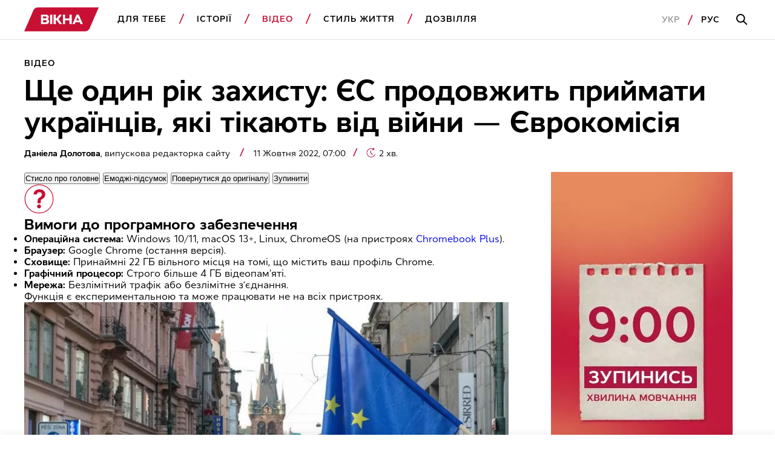

--- FILE ---
content_type: text/html; charset=utf-8
request_url: https://www.google.com/recaptcha/api2/aframe
body_size: 138
content:
<!DOCTYPE HTML><html><head><meta http-equiv="content-type" content="text/html; charset=UTF-8"></head><body><script nonce="FKbYHqGxELQKGoHlGGoJJA">/** Anti-fraud and anti-abuse applications only. See google.com/recaptcha */ try{var clients={'sodar':'https://pagead2.googlesyndication.com/pagead/sodar?'};window.addEventListener("message",function(a){try{if(a.source===window.parent){var b=JSON.parse(a.data);var c=clients[b['id']];if(c){var d=document.createElement('img');d.src=c+b['params']+'&rc='+(localStorage.getItem("rc::a")?sessionStorage.getItem("rc::b"):"");window.document.body.appendChild(d);sessionStorage.setItem("rc::e",parseInt(sessionStorage.getItem("rc::e")||0)+1);localStorage.setItem("rc::h",'1769096587034');}}}catch(b){}});window.parent.postMessage("_grecaptcha_ready", "*");}catch(b){}</script></body></html>

--- FILE ---
content_type: application/javascript; charset=utf-8
request_url: https://fundingchoicesmessages.google.com/f/AGSKWxVBPrO04HcLtRKllBQJ708x27RcrmkvpCnWZYvXoslQ_7i4ZNOXLUfWNwWulY-ESXX_QCVtHDcquz8lYXZ66-E_aYSbjWLy5G_kdQAoRKYWrzqlai2hiNst0etMQDjmO02cCFJaNZPU1dYUk1O5MRnFZpkoJlDL9Yr30R6z3q5Nnvy3X6G4N5wbbp77/_/ad_script_/ad/iframe./ads/dfp..php?nats=/ad/popup.
body_size: -1288
content:
window['d77d5dce-d993-469a-a9b1-7c17cd684442'] = true;

--- FILE ---
content_type: application/x-javascript; charset=utf-8
request_url: https://servicer.idealmedia.io/1812132/1?nocmp=1&tcfV2=1&sessionId=6972458b-0e524&sessionPage=1&sessionNumberWeek=1&sessionNumber=1&scale_metric_1=64.00&scale_metric_2=258.06&scale_metric_3=100.00&cbuster=1769096588360610773080&pvid=e10c5b63-31c9-4f0f-bbe6-dfecd3a17222&implVersion=17&lct=1763555160&mp4=1&ap=1&consentStrLen=0&wlid=10b98232-a265-47b8-bf4b-3676158003f9&uniqId=0279e&niet=4g&nisd=false&jsp=head&evt=%5B%7B%22event%22%3A1%2C%22methods%22%3A%5B1%2C2%5D%7D%2C%7B%22event%22%3A2%2C%22methods%22%3A%5B1%2C2%5D%7D%5D&pv=5&jsv=es6&dpr=1&hashCommit=cbd500eb&apt=2022-10-11T04%3A00%3A00Z&tfre=6765&w=1200&h=345&tl=150&tlp=1,2,3,4&sz=288x306&szp=1,2,3,4&szl=1,2,3,4&cxurl=https%3A%2F%2Fvikna.tv%2Fvideo%2Fshhe-odyn-rik-zahystu-yes-prodovzhyt-pryjmaty-ukrayincziv-yaki-tikayut-vid-vijny-yevrokomisiya%2F&ref=&lu=https%3A%2F%2Fvikna.tv%2Fvideo%2Fshhe-odyn-rik-zahystu-yes-prodovzhyt-pryjmaty-ukrayincziv-yaki-tikayut-vid-vijny-yevrokomisiya%2F
body_size: 1920
content:
var _mgq=_mgq||[];
_mgq.push(["IdealmediaLoadGoods1812132_0279e",[
["tsn.ua","11964643","1","47-річна Оля Полякова блиснула голими сідницями на пляжі","Іменинниця викликала фурор серед своїх зіркових друзів","0","","","","HWMydMgw92TNP7KJoCxJFqbsVrgTU-SoLmgAh1kxycAwTJzDlndJxZG2sYQLxm7SJP9NESf5a0MfIieRFDqB_M982f3_I22R4IWhn9MaT3bOLBqYRe8wvOhk7nuNC6Af",{"i":"https://s-img.idealmedia.io/n/11964643/492x277/0x15x1080x608/aHR0cDovL2ltZ2hvc3RzLmNvbS90LzIwMjYtMDEvNTA5MTUzLzA4ODUxYzdiYjgyZGQ2YjQ4YzFiOTUwM2JmZTkzZjgxLmpwZWc.webp?v=1769096588-DCVUX9Fln6P9wQ4ZIm9wF0wl99h8CByJnI118ORWKBw","l":"https://clck.idealmedia.io/pnews/11964643/i/1303169/pp/1/1?h=HWMydMgw92TNP7KJoCxJFqbsVrgTU-SoLmgAh1kxycAwTJzDlndJxZG2sYQLxm7SJP9NESf5a0MfIieRFDqB_M982f3_I22R4IWhn9MaT3bOLBqYRe8wvOhk7nuNC6Af&utm_campaign=vikna.tv&utm_source=vikna.tv&utm_medium=referral&rid=0cc5c295-f7a9-11f0-80d9-d404e6f98490&tt=Direct&att=3&afrd=40&iv=17&ct=1&gdprApplies=0&muid=q0m812RA-PH7&st=-300&mp4=1&h2=RGCnD2pppFaSHdacZpvmnkZZU3Yw0cf1UgcXk-HIWycgNjusZyjGo1rMnMT1hEiOBxTzVVnLatU4oS8hhfKOTA**","adc":[],"sdl":0,"dl":"","category":"Шоу-бизнес","dbbr":0,"bbrt":0,"type":"e","media-type":"static","clicktrackers":[],"cta":"Читати далі","cdt":"","tri":"0cc6b145-f7a9-11f0-80d9-d404e6f98490","crid":"11964643"}],
["champion.com.ua","11963754","1","Сабо назвав майбутню зірку київського Динамо","Екстренер Динамо та збірної України Йожеф Сабо вважає, що нападник \"біло-синіх\" Матвій Пономаренко зможе закріпитися в основному складі команди та має гарне майбутнє","0","","","","HWMydMgw92TNP7KJoCxJFqGLWq3TRsM_EaiYSB9oJFw3jpzsmVz1qxB65rvKznygJP9NESf5a0MfIieRFDqB_M982f3_I22R4IWhn9MaT3YydLyEn3Dtx4KhreYnxxbU",{"i":"https://s-img.idealmedia.io/n/11963754/492x277/154x0x1613x908/aHR0cDovL2ltZ2hvc3RzLmNvbS90LzY4NzA0MS80OGQ1ODNmOWFmY2EyMGFlOThmM2FmYTM1MDA2ODIyYy5qcGVn.webp?v=1769096588-EAyew6SIksJvPwc0d8x14XQO1kbasauPhrtPRbzjb2g","l":"https://clck.idealmedia.io/pnews/11963754/i/1303169/pp/2/1?h=HWMydMgw92TNP7KJoCxJFqGLWq3TRsM_EaiYSB9oJFw3jpzsmVz1qxB65rvKznygJP9NESf5a0MfIieRFDqB_M982f3_I22R4IWhn9MaT3YydLyEn3Dtx4KhreYnxxbU&utm_campaign=vikna.tv&utm_source=vikna.tv&utm_medium=referral&rid=0cc5c295-f7a9-11f0-80d9-d404e6f98490&tt=Direct&att=3&afrd=40&iv=17&ct=1&gdprApplies=0&muid=q0m812RA-PH7&st=-300&mp4=1&h2=RGCnD2pppFaSHdacZpvmnkZZU3Yw0cf1UgcXk-HIWycgNjusZyjGo1rMnMT1hEiOBxTzVVnLatU4oS8hhfKOTA**","adc":[],"sdl":0,"dl":"","category":"Спорт","dbbr":0,"bbrt":0,"type":"e","media-type":"static","clicktrackers":[],"cta":"Читати далі","cdt":"","tri":"0cc6b14e-f7a9-11f0-80d9-d404e6f98490","crid":"11963754"}],
["champion.com.ua","11962959","1","Мудрик отримав вердикт щодо свого майбутнього у Челсі","Лондонське Челсі може достроково припинити співпрацю із українським вінгером Михайлом Мудриком","0","","","","HWMydMgw92TNP7KJoCxJFnX9GGUneGrPUMvc0VY6wIjSDeflx8caITuJKn1WDNYAJP9NESf5a0MfIieRFDqB_M982f3_I22R4IWhn9MaT3ZRCxJxq0yQNBHjj-JkSz5-",{"i":"https://s-img.idealmedia.io/n/11962959/492x277/155x0x1611x907/aHR0cDovL2ltZ2hvc3RzLmNvbS90LzY4NzA0MS9jMTkwYjBjYTAwNjJmMWZkYTU4NmVkYTUwMzcxOWNkMC5qcGVn.webp?v=1769096588-JRpbNlwx3axm4OfJ0BE4gbbLkOtiWi7rOgQ7nDmi8_E","l":"https://clck.idealmedia.io/pnews/11962959/i/1303169/pp/3/1?h=HWMydMgw92TNP7KJoCxJFnX9GGUneGrPUMvc0VY6wIjSDeflx8caITuJKn1WDNYAJP9NESf5a0MfIieRFDqB_M982f3_I22R4IWhn9MaT3ZRCxJxq0yQNBHjj-JkSz5-&utm_campaign=vikna.tv&utm_source=vikna.tv&utm_medium=referral&rid=0cc5c295-f7a9-11f0-80d9-d404e6f98490&tt=Direct&att=3&afrd=40&iv=17&ct=1&gdprApplies=0&muid=q0m812RA-PH7&st=-300&mp4=1&h2=RGCnD2pppFaSHdacZpvmnkZZU3Yw0cf1UgcXk-HIWycgNjusZyjGo1rMnMT1hEiOBxTzVVnLatU4oS8hhfKOTA**","adc":[],"sdl":0,"dl":"","category":"Спорт","dbbr":0,"bbrt":0,"type":"e","media-type":"static","clicktrackers":[],"cta":"Читати далі","cdt":"","tri":"0cc6b159-f7a9-11f0-80d9-d404e6f98490","crid":"11962959"}],
["tsn.ua","11962879","1","Тимошенко назвала депутата, який здав її НАБУ","Юлія Тимошенко під час судового засідання прокоментувала скандальну знахідку детективів НАБУ.","0","","","","HWMydMgw92TNP7KJoCxJFk9OAT4mlPfbR-IAWvmfVgVdv8t9wtOMxBSADg-TxZ7NJP9NESf5a0MfIieRFDqB_M982f3_I22R4IWhn9MaT3ZLDB1yVbiuPhvG0IiKDm7e",{"i":"https://s-img.idealmedia.io/n/11962879/492x277/553x51x491x276/aHR0cDovL2ltZ2hvc3RzLmNvbS90LzIwMjYtMDEvNTA5MTUzLzljOGU3ZTAwZDVmMzQ1ZDQ1NzVhYjEwNThmMjE0YTdjLmpwZWc.webp?v=1769096588-2vhPFafc2ZNVIF5eUHPFEb-kkxe-7tOjjrnK7BIVjbM","l":"https://clck.idealmedia.io/pnews/11962879/i/1303169/pp/4/1?h=HWMydMgw92TNP7KJoCxJFk9OAT4mlPfbR-IAWvmfVgVdv8t9wtOMxBSADg-TxZ7NJP9NESf5a0MfIieRFDqB_M982f3_I22R4IWhn9MaT3ZLDB1yVbiuPhvG0IiKDm7e&utm_campaign=vikna.tv&utm_source=vikna.tv&utm_medium=referral&rid=0cc5c295-f7a9-11f0-80d9-d404e6f98490&tt=Direct&att=3&afrd=40&iv=17&ct=1&gdprApplies=0&muid=q0m812RA-PH7&st=-300&mp4=1&h2=RGCnD2pppFaSHdacZpvmnkZZU3Yw0cf1UgcXk-HIWycgNjusZyjGo1rMnMT1hEiOBxTzVVnLatU4oS8hhfKOTA**","adc":[],"sdl":0,"dl":"","category":"Политика","dbbr":0,"bbrt":0,"type":"e","media-type":"static","clicktrackers":[],"cta":"Читати далі","cdt":"","tri":"0cc6b15c-f7a9-11f0-80d9-d404e6f98490","crid":"11962879"}],],
{"awc":{},"dt":"desktop","ts":"","tt":"Direct","isBot":1,"h2":"RGCnD2pppFaSHdacZpvmnkZZU3Yw0cf1UgcXk-HIWycgNjusZyjGo1rMnMT1hEiOBxTzVVnLatU4oS8hhfKOTA**","ats":0,"rid":"0cc5c295-f7a9-11f0-80d9-d404e6f98490","pvid":"e10c5b63-31c9-4f0f-bbe6-dfecd3a17222","iv":17,"brid":32,"muidn":"q0m812RA-PH7","dnt":2,"cv":2,"afrd":296,"consent":true,"adv_src_id":28994}]);
_mgqp();


--- FILE ---
content_type: image/svg+xml
request_url: https://vikna.tv/wp-content/themes/vikna/dist/images/icon/quote-icon.svg
body_size: -235
content:
<svg width="41" height="29" viewBox="0 0 41 29" fill="none" xmlns="http://www.w3.org/2000/svg">
    <path d="M36.4365 28.9537H20.0672L29.4211 0.399902H40.7441L36.4365 28.9537ZM17.2365 28.9537H0.744141L10.098 0.399902H21.4211L17.2365 28.9537Z"
          fill="#C81034"/>
</svg>
